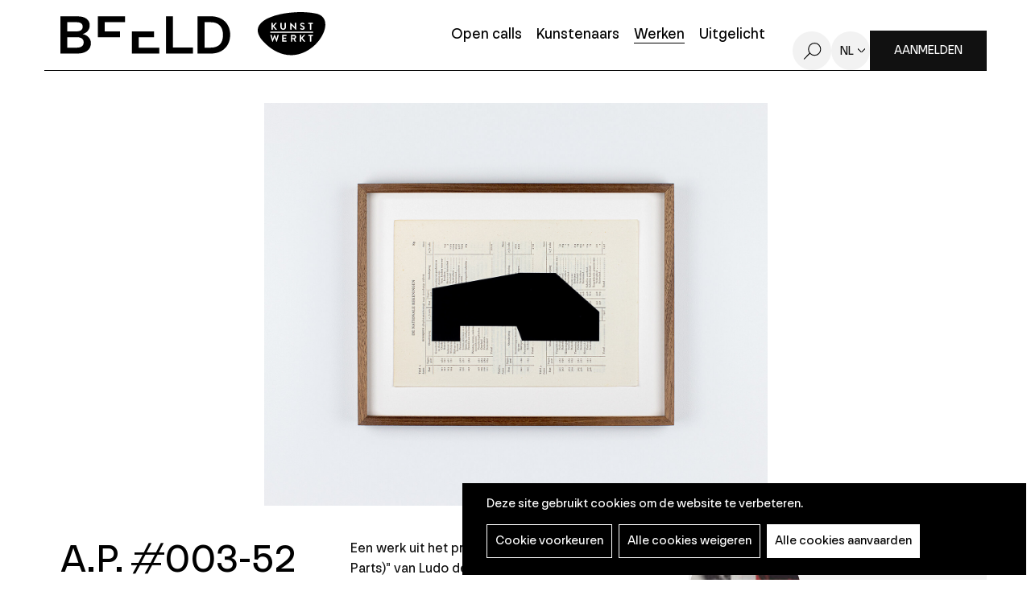

--- FILE ---
content_type: text/html; charset=UTF-8
request_url: https://beeld.be/nl/werken/ludo-de-kort/ap-003-52-b
body_size: 10264
content:
<!DOCTYPE html>
<html lang="nl" dir="ltr" prefix="og: https://ogp.me/ns#">
  <head>
    <meta charset="utf-8" />
<noscript><style>form.antibot * :not(.antibot-message) { display: none !important; }</style>
</noscript><meta name="robots" content="noimageindex" />
<script type="text/plain" id="cookies_matomo" data-cookieconsent="matomo">var _paq = _paq || [];(function(){var u=(("https:" == document.location.protocol) ? "https://openupmedia.matomo.cloud/" : "https://openupmedia.matomo.cloud/");_paq.push(["setSiteId", "3"]);_paq.push(["setTrackerUrl", u+"matomo.php"]);_paq.push(["setDoNotTrack", 1]);if (!window.matomo_search_results_active) {_paq.push(["trackPageView"]);}_paq.push(["setIgnoreClasses", ["no-tracking","colorbox"]]);_paq.push(["enableLinkTracking"]);var d=document,g=d.createElement("script"),s=d.getElementsByTagName("script")[0];g.type="text/javascript";g.defer=true;g.async=true;g.src=u+"matomo.js";s.parentNode.insertBefore(g,s);})();</script>
<meta name="description" content="Een werk uit het project “A.P. (Architectural Parts)” van Ludo de Kort. Daarin maakt hij zeefdrukken van architectonische vormen op oud papier van boeken en catalogi. De inspiratie voor deze vorm deed Ludo de Kort op tijdens een bezoek aan het gebouw van Muze&#039;um Licht en Landschap in Roeselare (België). https://www.ludodekort.nl/architectural-parts" />
<link rel="canonical" href="https://beeld.be/nl/werken/ludo-de-kort/ap-003-52-b" />
<meta name="Generator" content="Drupal 10 (https://www.drupal.org)" />
<meta name="MobileOptimized" content="width" />
<meta name="HandheldFriendly" content="true" />
<meta name="viewport" content="width=device-width, initial-scale=1.0" />
<link rel="alternate" hreflang="nl" href="https://beeld.be/nl/werken/ludo-de-kort/ap-003-52-b" />

    <title>A.P. #003-52 B | BEELD | Kunstwerkt</title>
      <link rel="apple-touch-icon" sizes="180x180" href="/themes/custom/epsenkaas_theme/images/favicons/apple-touch-icon.png">
      <link rel="icon" type="image/png" sizes="32x32" href="/themes/custom/epsenkaas_theme/images/favicons/favicon-32x32.png">
      <link rel="icon" type="image/png" sizes="16x16" href="/themes/custom/epsenkaas_theme/images/favicons/favicon-16x16.png">
      <link rel="manifest" href="/themes/custom/epsenkaas_theme/images/favicons/site.webmanifest">
      <link rel="mask-icon" href="/themes/custom/epsenkaas_theme/images/favicons/safari-pinned-tab.svg" color="#000000">
      <meta name="msapplication-TileColor" content="#ffffff">
      <meta name="theme-color" content="#ffffff">
      <link rel="stylesheet" media="all" href="/sites/default/files/css/css_aggXRs-VwpmrPL_2UU145UTsufqtO3gFNkcv4cJt30I.css?delta=0&amp;language=nl&amp;theme=epsenkaas_theme&amp;include=eJw1i0sOgCAMBS-E9kimyAsSyie0JnJ7WehqMpnM2QYojLuz7CGxtOjQFTUz62EXCihK8yyb2pRUV35sMf_Tp06nGgp5Vrxv0yDZ" />
<link rel="stylesheet" media="all" href="/sites/default/files/css/css_Y9WKeOzmH_VOwyCEJpfhAhSYE2_CHEQ0dmQZiECTiqo.css?delta=1&amp;language=nl&amp;theme=epsenkaas_theme&amp;include=eJw1i0sOgCAMBS-E9kimyAsSyie0JnJ7WehqMpnM2QYojLuz7CGxtOjQFTUz62EXCihK8yyb2pRUV35sMf_Tp06nGgp5Vrxv0yDZ" />
<link rel="stylesheet" media="print" href="/sites/default/files/css/css_dve5FRg0Yfxune7IBnhgwHcXCyRYEHiYxwPDXkGNtf8.css?delta=2&amp;language=nl&amp;theme=epsenkaas_theme&amp;include=eJw1i0sOgCAMBS-E9kimyAsSyie0JnJ7WehqMpnM2QYojLuz7CGxtOjQFTUz62EXCihK8yyb2pRUV35sMf_Tp06nGgp5Vrxv0yDZ" />
<link rel="stylesheet" media="all" href="/sites/default/files/css/css_RQeAitf9PEHMeJ3_MhuFIOPS7F3kz_pw49lfePNjTj8.css?delta=3&amp;language=nl&amp;theme=epsenkaas_theme&amp;include=eJw1i0sOgCAMBS-E9kimyAsSyie0JnJ7WehqMpnM2QYojLuz7CGxtOjQFTUz62EXCihK8yyb2pRUV35sMf_Tp06nGgp5Vrxv0yDZ" />

      <script type="application/json" data-drupal-selector="drupal-settings-json">{"path":{"baseUrl":"\/","pathPrefix":"nl\/","currentPath":"node\/79948","currentPathIsAdmin":false,"isFront":false,"currentLanguage":"nl"},"pluralDelimiter":"\u0003","suppressDeprecationErrors":true,"ajaxPageState":{"libraries":"[base64]","theme":"epsenkaas_theme","theme_token":null},"ajaxTrustedUrl":[],"copyprevention":{"body":[],"images":{"contextmenu":"contextmenu"},"images_min_dimension":100,"transparentgif":"https:\/\/beeld.be\/modules\/contrib\/copyprevention\/transparent.gif"},"matomo":{"disableCookies":false,"trackMailto":true},"data":{"extlink":{"extTarget":true,"extTargetNoOverride":true,"extNofollow":true,"extNoreferrer":false,"extFollowNoOverride":true,"extClass":"0","extLabel":"(externe link)","extImgClass":false,"extSubdomains":true,"extExclude":"","extInclude":"","extCssExclude":"","extCssExplicit":"","extAlert":false,"extAlertText":"Deze link leidt naar een externe website. We zijn niet verantwoordelijk voor hun inhoud.","mailtoClass":"0","mailtoLabel":"(link sends email)","extUseFontAwesome":false,"extIconPlacement":"append","extFaLinkClasses":"fa fa-external-link","extFaMailtoClasses":"fa fa-envelope-o","whitelistedDomains":null}},"cookies":{"cookiesjsr":{"config":{"cookie":{"name":"cookiesjsr","expires":31536000000,"domain":"","sameSite":"Lax","secure":false},"library":{"libBasePath":"https:\/\/cdn.jsdelivr.net\/gh\/jfeltkamp\/cookiesjsr@1\/dist","libPath":"https:\/\/cdn.jsdelivr.net\/gh\/jfeltkamp\/cookiesjsr@1\/dist\/cookiesjsr.min.js","scrollLimit":0},"callback":{"method":"post","url":"\/nl\/cookies\/consent\/callback.json","headers":[]},"interface":{"openSettingsHash":"#editCookieSettings","showDenyAll":true,"denyAllOnLayerClose":false,"settingsAsLink":false,"availableLangs":["nl","en"],"defaultLang":"nl","groupConsent":false,"cookieDocs":true}},"services":{"functional":{"id":"functional","services":[{"key":"functional","type":"functional","name":"Noodzakelijke cookies","info":{"value":"\u003Ctable\u003E\r\n\t\u003Cthead\u003E\r\n\t\t\u003Ctr\u003E\r\n\t\t\t\u003Cth width=\u002215%\u0022\u003ECookie naam\u003C\/th\u003E\r\n\t\t\t\u003Cth width=\u002215%\u0022\u003EStandaard vervaltijd\u003C\/th\u003E\r\n\t\t\t\u003Cth\u003EBeschrijving\u003C\/th\u003E\r\n\t\t\u003C\/tr\u003E\r\n\t\u003C\/thead\u003E\r\n\t\u003Ctbody\u003E\r\n\t\t\u003Ctr\u003E\r\n\t\t\t\u003Ctd\u003E\u003Ccode dir=\u0022ltr\u0022 translate=\u0022no\u0022\u003ESSESS\u0026lt;ID\u0026gt;\u003C\/code\u003E\u003C\/td\u003E\r\n\t\t\t\u003Ctd\u003E1 maand\u003C\/td\u003E\r\n\t\t\t\u003Ctd\u003EAls je bent ingelogd op deze website, is een sessiecookie vereist om je browser te identificeren en te verbinden met je gebruikersaccount.\u003C\/td\u003E\r\n\t\t\u003C\/tr\u003E\r\n\t\t\u003Ctr\u003E\r\n\t\t\t\u003Ctd\u003E\u003Ccode dir=\u0022ltr\u0022 translate=\u0022no\u0022\u003Ecookiesjsr\u003C\/code\u003E\u003C\/td\u003E\r\n\t\t\t\u003Ctd\u003E1 jaar\u003C\/td\u003E\r\n\t\t\t\u003Ctd\u003EBij je eerste bezoek aan deze website werd toestemming gevraagd om gebruik te maken van verschillende diensten (ook die van derden) waarvoor gegevens in je browser moeten worden opgeslagen (cookies, lokale opslag). Je beslissingen over elke dienst (toestaan, weigeren) worden in deze cookie opgeslagen en worden bij elk bezoek aan deze website opnieuw gebruikt.\u003C\/td\u003E\r\n\t\t\u003C\/tr\u003E\r\n\t\u003C\/tbody\u003E\r\n\u003C\/table\u003E\r\n","format":"full_html"},"uri":"","needConsent":false}],"weight":1},"tracking":{"id":"tracking","services":[{"key":"matomo","type":"tracking","name":"Matomo analyses","info":{"value":"","format":"full_html"},"uri":"","needConsent":true}],"weight":10},"marketing":{"id":"marketing","services":[{"key":"video","type":"marketing","name":"Video\u0027s van YouTube of Vimeo","info":{"value":"\u003Cp\u003EDeze cookies worden gebruikt om de integratie van inhoud van sociaalnetwerksites en andere platformen van derden zoals Vimeo en Youtube op onze websites mogelijk te maken. Ze kunnen activiteiten op verschillende websites traceren om een \u200b\u200bgebruikersprofiel samen te stellen. Zo kunnen ze relevantere inhoud aanbieden op andere bezochte websites.\u003C\/p\u003E\r\n\r\n\u003Cp\u003EDeze cookies worden geplaatst door Vimeo bij het inladen van een Vimeo filmpje op deze website::\u003C\/p\u003E\r\n\r\n\u003Cul\u003E\r\n\t\u003Cli\u003E__cf_bm\u003C\/li\u003E\r\n\t\u003Cli\u003Evuid\u003C\/li\u003E\r\n\u003C\/ul\u003E\r\n\r\n\u003Cp\u003EDeze cookies worden geplaatst door YouTube bij het inladen van een YouTube filmpje op deze website:\u003C\/p\u003E\r\n\r\n\u003Cul\u003E\r\n\t\u003Cli\u003ECONSENT\u003C\/li\u003E\r\n\t\u003Cli\u003EVISITOR_INFO1_LIVE\u003C\/li\u003E\r\n\t\u003Cli\u003EYSC\u003C\/li\u003E\r\n\t\u003Cli\u003EDEVICE_INFO\u003C\/li\u003E\r\n\t\u003Cli\u003E__Secure-YEC\u003C\/li\u003E\r\n\t\u003Cli\u003EPREF\u003C\/li\u003E\r\n\t\u003Cli\u003ESOCS\u003C\/li\u003E\r\n\u003C\/ul\u003E\r\n","format":"full_html"},"uri":"","needConsent":true}],"weight":30}},"translation":{"_core":{"default_config_hash":"S5qrJju_o31uC1fwXosZ8Nlja2Wps6Gn0mMCAebY1Zw"},"langcode":"nl","bannerText":"Deze site gebruikt cookies om de website te verbeteren.","privacyPolicy":"Privacybeleid","privacyUri":"\/nl\/node\/23164","imprint":"","imprintUri":"","cookieDocs":"Cookiebeleid","cookieDocsUri":"\/cookies\/documentation","officialWebsite":"Official website","denyAll":"Alle cookies weigeren","alwaysActive":"Altijd actief","settings":"Cookie voorkeuren","acceptAll":"Alle cookies aanvaarden","requiredCookies":"Noodzakelijke cookies","cookieSettings":"Cookie voorkeuren","close":"Sluiten","readMore":"Meer lezen","allowed":"Toegestaan","denied":"Geweigerd","settingsAllServices":"","saveSettings":"Opslaan","default_langcode":"en","disclaimerText":"Alle cookie-informatie kan door de serviceproviders worden gewijzigd. We werken deze informatie regelmatig bij.","disclaimerTextPosition":"above","processorDetailsLabel":"","processorLabel":"Bedrijf","processorWebsiteUrlLabel":"Website","processorPrivacyPolicyUrlLabel":"Privacybeleid","processorCookiePolicyUrlLabel":"Cookiebeleid","processorContactLabel":"Contactgegevens gegevensbescherming","placeholderAcceptAllText":"Alle cookies aanvaarden","functional":{"title":"Functioneel","details":"Deze website gebruikt cookies om je surfervaring gemakkelijker te maken. Cookies zijn kleine tekstbestanden die door je browser op je apparaat worden geplaatst om bepaalde informatie op te slaan. Aan de hand van deze informatie, kan een website herkennen dat je deze eerder hebt bezocht. Deze cookies bevatten geen persoonlijke informatie."},"tracking":{"title":"Tracking cookies","details":"Marketing cookies come from external advertising companies (\u0022third-party cookies\u0022) and are used to collect information about the websites visited by the user. The purpose of this is to create and display target group-oriented content and advertising for the user."},"marketing":{"title":"Marketing","details":"Andere websites zoals YouTube gebruiken cookies als je hun video\u2019s op deze website bekijkt."}}},"cookiesTexts":{"_core":{"default_config_hash":"S5qrJju_o31uC1fwXosZ8Nlja2Wps6Gn0mMCAebY1Zw"},"langcode":"nl","bannerText":"Deze site gebruikt cookies om de website te verbeteren.","privacyPolicy":"Privacybeleid","privacyUri":"\/node\/23164","imprint":"","imprintUri":"","cookieDocs":"Cookiebeleid","cookieDocsUri":"\/cookies\/documentation","officialWebsite":"Official website","denyAll":"Alle cookies weigeren","alwaysActive":"Altijd actief","settings":"Cookie voorkeuren","acceptAll":"Alle cookies aanvaarden","requiredCookies":"Noodzakelijke cookies","cookieSettings":"Cookie voorkeuren","close":"Sluiten","readMore":"Meer lezen","allowed":"Toegestaan","denied":"Geweigerd","settingsAllServices":"","saveSettings":"Opslaan","default_langcode":"en","disclaimerText":"Alle cookie-informatie kan door de serviceproviders worden gewijzigd. We werken deze informatie regelmatig bij.","disclaimerTextPosition":"above","processorDetailsLabel":"","processorLabel":"Bedrijf","processorWebsiteUrlLabel":"Website","processorPrivacyPolicyUrlLabel":"Privacybeleid","processorCookiePolicyUrlLabel":"Cookiebeleid","processorContactLabel":"Contactgegevens gegevensbescherming","placeholderAcceptAllText":"Alle cookies aanvaarden"},"services":{"analytics":{"uuid":"c5b7b802-b132-4c40-918a-c7d44bf28230","langcode":"nl","status":false,"dependencies":{"enforced":{"module":["cookies_ga"]}},"_core":{"default_config_hash":"0FSyPPXfJvmZxEpwsiSH6nipWjFfo6qZ9pP6rP9tFT0"},"id":"analytics","label":"Google Analytics","group":"performance","info":{"value":"\u003Cp\u003EVia Google Analytics volgen we het aantal bezoekers en de meest bezochte pagina\u0027s. Zo kunnen we de website optimaliseren. Dit gebeurt anoniem, er worden dus geen persoonsgegevens verzameld. Deze cookies worden geplaatst door Google Analytics:\u003C\/p\u003E\r\n\r\n\u003Cul\u003E\r\n\t\u003Cli\u003E_gid\u003C\/li\u003E\r\n\t\u003Cli\u003E_gat\u003C\/li\u003E\r\n\t\u003Cli\u003E_ga\u003C\/li\u003E\r\n\u003C\/ul\u003E\r\n","format":"full_html"},"consentRequired":true,"purpose":"","processor":"","processorContact":"","processorUrl":"","processorPrivacyPolicyUrl":"","processorCookiePolicyUrl":"","placeholderMainText":"This content is blocked because Google Analytics cookies have not been accepted.","placeholderAcceptText":"Only accept Google Analytics cookies."},"functional":{"uuid":"b7fbbf77-66ac-4244-8359-1ea25b08bb6a","langcode":"nl","status":true,"dependencies":[],"_core":{"default_config_hash":"SQkYKY9U6xYDPAOC32rgkrIzkd688kRsm9g25mWdcvM"},"id":"functional","label":"Noodzakelijke cookies","group":"functional","info":{"value":"\u003Ctable\u003E\r\n\t\u003Cthead\u003E\r\n\t\t\u003Ctr\u003E\r\n\t\t\t\u003Cth width=\u002215%\u0022\u003ECookie naam\u003C\/th\u003E\r\n\t\t\t\u003Cth width=\u002215%\u0022\u003EStandaard vervaltijd\u003C\/th\u003E\r\n\t\t\t\u003Cth\u003EBeschrijving\u003C\/th\u003E\r\n\t\t\u003C\/tr\u003E\r\n\t\u003C\/thead\u003E\r\n\t\u003Ctbody\u003E\r\n\t\t\u003Ctr\u003E\r\n\t\t\t\u003Ctd\u003E\u003Ccode dir=\u0022ltr\u0022 translate=\u0022no\u0022\u003ESSESS\u0026lt;ID\u0026gt;\u003C\/code\u003E\u003C\/td\u003E\r\n\t\t\t\u003Ctd\u003E1 maand\u003C\/td\u003E\r\n\t\t\t\u003Ctd\u003EAls je bent ingelogd op deze website, is een sessiecookie vereist om je browser te identificeren en te verbinden met je gebruikersaccount.\u003C\/td\u003E\r\n\t\t\u003C\/tr\u003E\r\n\t\t\u003Ctr\u003E\r\n\t\t\t\u003Ctd\u003E\u003Ccode dir=\u0022ltr\u0022 translate=\u0022no\u0022\u003Ecookiesjsr\u003C\/code\u003E\u003C\/td\u003E\r\n\t\t\t\u003Ctd\u003E1 jaar\u003C\/td\u003E\r\n\t\t\t\u003Ctd\u003EBij je eerste bezoek aan deze website werd toestemming gevraagd om gebruik te maken van verschillende diensten (ook die van derden) waarvoor gegevens in je browser moeten worden opgeslagen (cookies, lokale opslag). Je beslissingen over elke dienst (toestaan, weigeren) worden in deze cookie opgeslagen en worden bij elk bezoek aan deze website opnieuw gebruikt.\u003C\/td\u003E\r\n\t\t\u003C\/tr\u003E\r\n\t\u003C\/tbody\u003E\r\n\u003C\/table\u003E\r\n","format":"full_html"},"consentRequired":false,"purpose":"Essential functional cookies to provide general functionality","processor":"","processorContact":"","processorUrl":"","processorPrivacyPolicyUrl":"","processorCookiePolicyUrl":"","placeholderMainText":"This content is blocked because required functional cookies have not been accepted.","placeholderAcceptText":"Only accept required functional cookies."},"matomo":{"uuid":"3dc8e181-9848-468b-a52b-0f2684de07b9","langcode":"nl","status":true,"dependencies":{"enforced":{"module":["cookies_matomo"]}},"_core":{"default_config_hash":"tEnhnulT7yRlWGG3xR7CgXl5fWI1fU9-1pXhs4UyNrU"},"id":"matomo","label":"Matomo analyses","group":"tracking","info":{"value":"","format":"full_html"},"consentRequired":true,"purpose":"","processor":"","processorContact":"","processorUrl":"","processorPrivacyPolicyUrl":"","processorCookiePolicyUrl":"","placeholderMainText":"Deze inhoud is geblokkeerd omdat de cookies van Matomo Analytics niet zijn geaccepteerd.","placeholderAcceptText":"Accepteer alleen Matomo Analytics-cookies."},"video":{"uuid":"b48f9915-1e9f-46d4-b636-0c470dd62010","langcode":"nl","status":true,"dependencies":{"enforced":{"module":["cookies_video"]}},"_core":{"default_config_hash":"-5_rAcqvovHOInTW143TXBCjn28Fvx62V6RaW1EVW6Y"},"id":"video","label":"Video\u0027s van YouTube of Vimeo","group":"marketing","info":{"value":"\u003Cp\u003EDeze cookies worden gebruikt om de integratie van inhoud van sociaalnetwerksites en andere platformen van derden zoals Vimeo en Youtube op onze websites mogelijk te maken. Ze kunnen activiteiten op verschillende websites traceren om een \u200b\u200bgebruikersprofiel samen te stellen. Zo kunnen ze relevantere inhoud aanbieden op andere bezochte websites.\u003C\/p\u003E\r\n\r\n\u003Cp\u003EDeze cookies worden geplaatst door Vimeo bij het inladen van een Vimeo filmpje op deze website::\u003C\/p\u003E\r\n\r\n\u003Cul\u003E\r\n\t\u003Cli\u003E__cf_bm\u003C\/li\u003E\r\n\t\u003Cli\u003Evuid\u003C\/li\u003E\r\n\u003C\/ul\u003E\r\n\r\n\u003Cp\u003EDeze cookies worden geplaatst door YouTube bij het inladen van een YouTube filmpje op deze website:\u003C\/p\u003E\r\n\r\n\u003Cul\u003E\r\n\t\u003Cli\u003ECONSENT\u003C\/li\u003E\r\n\t\u003Cli\u003EVISITOR_INFO1_LIVE\u003C\/li\u003E\r\n\t\u003Cli\u003EYSC\u003C\/li\u003E\r\n\t\u003Cli\u003EDEVICE_INFO\u003C\/li\u003E\r\n\t\u003Cli\u003E__Secure-YEC\u003C\/li\u003E\r\n\t\u003Cli\u003EPREF\u003C\/li\u003E\r\n\t\u003Cli\u003ESOCS\u003C\/li\u003E\r\n\u003C\/ul\u003E\r\n","format":"full_html"},"consentRequired":true,"purpose":"","processor":"","processorContact":"","processorUrl":"","processorPrivacyPolicyUrl":"","processorCookiePolicyUrl":"","placeholderMainText":"Je moet de cookies voor video\u0027s van YouTube of Vimeo aanvaarden om deze inhoud te kunnen bekijken.","placeholderAcceptText":"Deze cookies aanvaarden"}},"groups":{"functional":{"uuid":"7d398736-2433-401b-9e14-98c7404ef51b","langcode":"nl","status":true,"dependencies":[],"_core":{"default_config_hash":"aHm4Q63Ge97tcktTa_qmUqJMir45iyGY2lEvvqPW68g"},"id":"functional","label":"Functioneel","weight":1,"title":"Functioneel","details":"Deze website gebruikt cookies om je surfervaring gemakkelijker te maken. Cookies zijn kleine tekstbestanden die door je browser op je apparaat worden geplaatst om bepaalde informatie op te slaan. Aan de hand van deze informatie, kan een website herkennen dat je deze eerder hebt bezocht. Deze cookies bevatten geen persoonlijke informatie."},"marketing":{"uuid":"d7899f58-343b-4abc-a878-17589ab197c8","langcode":"nl","status":true,"dependencies":[],"_core":{"default_config_hash":"JkP6try0AxX_f4RpFEletep5NHSlVB1BbGw0snW4MO8"},"id":"marketing","label":"Marketing","weight":30,"title":"Marketing","details":"Andere websites zoals YouTube gebruiken cookies als je hun video\u2019s op deze website bekijkt."},"performance":{"uuid":"6c5b266e-5f26-4e6a-921d-327859bb5c68","langcode":"nl","status":true,"dependencies":[],"_core":{"default_config_hash":"Jv3uIJviBj7D282Qu1ZpEQwuOEb3lCcDvx-XVHeOJpw"},"id":"performance","label":"Analytisch","weight":30,"title":"Analytisch","details":"Met deze cookies verbeteren we de website. We bewaren anonieme info over het surfgedrag van bezoekers."},"social":{"uuid":"0a6df899-8d27-447c-91f2-a7dd32360e8c","langcode":"nl","status":true,"dependencies":[],"_core":{"default_config_hash":"vog2tbqqQHjVkue0anA0RwlzvOTPNTvP7_JjJxRMVAQ"},"id":"social","label":"Social Plugins","weight":20,"title":"Social Plugins","details":"Comments managers facilitate the filing of comments and fight against spam."},"tracking":{"uuid":"e8b76e32-34c2-4527-94f4-a842bb8b91f5","langcode":"nl","status":true,"dependencies":[],"_core":{"default_config_hash":"_gYDe3qoEc6L5uYR6zhu5V-3ARLlyis9gl1diq7Tnf4"},"id":"tracking","label":"Tracking","weight":10,"title":"Tracking cookies","details":"Marketing cookies come from external advertising companies (\u0022third-party cookies\u0022) and are used to collect information about the websites visited by the user. The purpose of this is to create and display target group-oriented content and advertising for the user."},"video":{"uuid":"60ce664a-d93f-440b-89e2-697168bbdea3","langcode":"nl","status":true,"dependencies":[],"_core":{"default_config_hash":"w1WnCmP2Xfgx24xbx5u9T27XLF_ZFw5R0MlO-eDDPpQ"},"id":"video","label":"Videos","weight":40,"title":"Video","details":"Video sharing services help to add rich media on the site and increase its visibility."}}},"field_group":{"html_element":{"mode":"default","context":"view","settings":{"classes":"artwork__combined-specs","id":"","element":"div","show_label":false,"label_element":"h3","label_element_classes":"","attributes":"","effect":"none","speed":"fast","show_empty_fields":false}}},"user":{"uid":0,"permissionsHash":"642b5430c34f70513e9e1ee38679aad150e0f09c54530a968b75ed7190f2ce69"}}</script>
<script src="/sites/default/files/js/js_d1C6GpSuQQzJqe2ZkxoP4Qy5lpbcu-tJgOO5pPAZNGA.js?scope=header&amp;delta=0&amp;language=nl&amp;theme=epsenkaas_theme&amp;include=eJxVjVEKAyEMBS9k9UhLqsG6xkRMWtbbV1j70a9hGB4vitSCGuLNU4ePid3Wo4FJkwAMNK1EXaHPPvCDbEU4_OuqA0Ma7w7kUwGS7OGEy2FX5Aqgh72wYcgkT6CH2qTC2eFli_W33Or2-Y0vQQJCzQ"></script>
<script src="/modules/contrib/cookies/js/cookiesjsr.conf.js?v=10.4.3" defer></script>

  </head>
  <body class="werkenludo-de-kortap-003-52-b path-node page-node-type-artwork">
        <a href="#main-content" class="visually-hidden focusable skip-link">
      Overslaan en naar de inhoud gaan
    </a>
    
      <div class="dialog-off-canvas-main-canvas" data-off-canvas-main-canvas>
    

  

<div class="page">

      <header class="main-header" role="banner">
      <div class="container">
        <div class="inner">
        <div id="block-epsenkaas-theme-branding" class="block block-system block-system-branding-block">
    
        
          <div class="logo-wrapper">
        <a class="site-logo" href="/nl" title="Home" rel="home">
            <img src="/themes/custom/epsenkaas_theme/logo.svg" alt="Home" class="site-logo--beeld" />
        </a>
      <a class="site-logo" href="http://www.kunstwerkt.be" target="_blank">
        <img src="/themes/custom/epsenkaas_theme/images/logo/logo-kunstwerkt.svg" alt="Logo Kunstwerkt" class="site-logo--kunstwerkt" />
      </a>
    </div>
  </div><div id="block-headermenu" class="block block-project block-ek-menu-block">
    
        
        <div class="login--mobile"><a href="/user/login" class="btn--primary">Aanmelden</a></div><button class="nav-toggle"><span></span><span></span><span></span><span></span></button><div class="menu-wrapper"><nav class="main-menu"><div class="item-list"><ul class="menu"><li><a href="/nl">Home</a></li><li><a href="/nl/open-calls">Open calls</a></li><li><a href="/nl/kunstenaars">Kunstenaars</a></li><li><a href="/nl/werken-kunstenaars" class="active">Werken</a></li><li><a href="/nl/uitgelicht">Uitgelicht</a></li></ul></div></nav><a href="/nl/zoeken" class="search-toggle">Zoeken</a><div class="language-options"><span class="language-toggle">nl</span><div class="language-switcher"><ul class="language-dropdown-list"><li><a href="/en/node/79948" hreflang="en">en</a></li></ul></div></div><div class="login--desktop"><a href="/nl/user/login?destination=/mijn-profiel" class="btn--primary">Aanmelden</a></div></div>
  </div><div class="js-inview-block block block-block-content block-block-contentef526d8f-43cf-4d91-a232-7dbb7272a751">
    
        
        
<div class="block-content block-content--type-basic block-content--view-mode-full">



  

</div>


  </div>

        </div>
      </div>
    </header>
  
  <div class="main-content">

          <section class="main-user-menu">
        <div class="container">
          <div id="block-usermenu" class="block block-project block-ek-user-menu-block">
    
        
        
  </div>

        </div>
      </section>
    
          <section class="page-title">
          <div id="block-paginatitel-2" class="block block-project block-ek-page-title-block">
    
        
        <h1>A.P. #003-52 B</h1>
  </div>

      </section>
    
    
    

    <div class="wrapper">

      <div class="row">

          
          <main role="main" class="col col-md-12">

                          <div data-drupal-messages-fallback class="hidden"></div>


            
            <a id="main-content" tabindex="-1"></a> 
            <div id="block-epsenkaas-theme-content" class="block block-system block-system-main-block">
    
        
        <section class="node node--type-artwork node--view-mode-full">

  <div class="artwork__image">
          
            <div class="field field--name-artwork-image-slide field__item"><div class="media-wrapper artwork-count--1"><div class="image-wrapper">
<img data-mfp-src="https://beeld.be/sites/default/files/styles/full_width/public/kunstwerk/2022-02/20220208%20-%20AP%20%23003-52%20B.jpg?itok=NOASajnk" class="mfp-item image-style-full-width" src="/sites/default/files/styles/full_width/public/kunstwerk/2022-02/20220208%20-%20AP%20%23003-52%20B.jpg?itok=NOASajnk" width="1500" height="1200" alt="" title="" loading="lazy" />
</div>

</div>
</div>
      
      </div>

  <div class="artwork__wrapper">
    <div class="artwork__title">
            <div class="field field-name-node-title"><h1>
  A.P. #003-52 B
</h1>
</div>

            <div class="field field--name-artwork-flag field__item"><div class="flag flag-like anonymous"><a href="/user/login?destination=/node/79948">Opslaan</a></div></div>
      
          </div>
    <div class="artwork__content">
              
            <div class="text-formatted field field--name-body field__item"><p>Een werk uit het project “A.P. (Architectural Parts)” van Ludo de Kort.</p>
<p>Daarin maakt hij zeefdrukken van architectonische vormen op oud papier van boeken en catalogi.</p>
<p>De inspiratie voor deze vorm deed Ludo de Kort op tijdens een bezoek aan het gebouw van Muze'um Licht en Landschap in Roeselare (België).</p>
<p><a href="https://www.ludodekort.nl/architectural-parts" rel="nofollow">https://www.ludodekort.nl/architectural-parts</a></p>
</div>
      
<div  class="artwork__combined-specs">
        
      <div class="artwork__year">2021</div>
      
  

      <div  class="artwork__dimensions">
        
            25,9 cm x 17,6 cm
      
  
    </div>


  </div>    
            <ul  class="techniques">
            <li><a href="/nl/werken-techniek/zeefdruk" hreflang="nl">Zeefdruk</a></li>
      
      </ul>
  


          </div>
    <div class="artwork__artist">
              
<div  class="inner">
    <div class="field field-name-user">
<div class="user user--type-user user--view-mode-accountsettings" onclick="location.href=&#039;/nl/kunstenaars/ludo-de-kort&#039;">



  <div class="field field-name-user-picture">  <div class="image-wrapper">
<img src="/sites/default/files/styles/thumbnail/public/pictures/2024-12/Basis%20Klein%20Logo.jpg?itok=SxGBbeCR" width="100" height="100" alt="Ludo de Kort" loading="lazy" class="image-style-thumbnail" />
</div>


</div>

<div  class="user__specs">
        
      <h2>Ludo de Kort</h2>
      
  


  </div>

</div>

</div>

  </div>
          </div>
  </div>

    <div class="artwork__suggestions">
    
            <div class="field field--name-artist-artworks field__item"><div class="view--artwork"><div class="header-filter-wrapper">
      <div class="followWrap"><div class="view__header">
      <h2>Meer van deze kunstenaar</h2>
    </div></div>
      </div><div class="view__content"><div class="views-row"><div class="node--type-artwork node--view-mode-teaser" onclick="location.href='/nl/werken/ludo-de-kort/project-55-ghost-haunds-me'">
  <div class="field field-name-field-images">  <a href="/nl/werken/ludo-de-kort/project-55-ghost-haunds-me" hreflang="nl"><div class="image-wrapper">
<img src="https://beeld.be/sites/default/files/styles/artwork_teaser/public/kunstwerk/2025-12/Project-55_035.jpg?itok=TmQhPB5X" alt="" class="artwork_teaser">
</div>
</a>
</div>
<div class="artwork-teaser__specs">
<div class="field field-name-node-title"><h2><a href="/nl/werken/ludo-de-kort/project-55-ghost-haunds-me" hreflang="nl">Project 55 - The Ghost That Haunds Me</a></h2>
</div>
<div class="field field--name-artist-name-2 field__item">Ludo de Kort</div>
</div>
</div></div><div class="views-row"><div class="node--type-artwork node--view-mode-teaser" onclick="location.href='/nl/werken/ludo-de-kort/project-55-1'">
  <div class="field field-name-field-images">  <a href="/nl/werken/ludo-de-kort/project-55-1" hreflang="nl"><div class="image-wrapper">
<img src="https://beeld.be/sites/default/files/styles/artwork_teaser/public/kunstwerk/2025-10/Project-55_049.jpg?itok=eWb5yKr8" alt="" class="artwork_teaser">
</div>
</a>
</div>
<div class="artwork-teaser__specs">
<div class="field field-name-node-title"><h2><a href="/nl/werken/ludo-de-kort/project-55-1" hreflang="nl">Project 55</a></h2>
</div>
<div class="field field--name-artist-name-2 field__item">Ludo de Kort</div>
</div>
</div></div><div class="views-row"><div class="node--type-artwork node--view-mode-teaser" onclick="location.href='/nl/werken/ludo-de-kort/project-55-0'">
  <div class="field field-name-field-images">  <a href="/nl/werken/ludo-de-kort/project-55-0" hreflang="nl"><div class="image-wrapper">
<img src="https://beeld.be/sites/default/files/styles/artwork_teaser/public/kunstwerk/2025-10/Project-55_048.jpg?itok=NhBWVU_w" alt="" class="artwork_teaser">
</div>
</a>
</div>
<div class="artwork-teaser__specs">
<div class="field field-name-node-title"><h2><a href="/nl/werken/ludo-de-kort/project-55-0" hreflang="nl">Project 55</a></h2>
</div>
<div class="field field--name-artist-name-2 field__item">Ludo de Kort</div>
</div>
</div></div><div class="views-row"><div class="node--type-artwork node--view-mode-teaser" onclick="location.href='/nl/werken/ludo-de-kort/project-55-vakantie'">
  <div class="field field-name-field-images">  <a href="/nl/werken/ludo-de-kort/project-55-vakantie" hreflang="nl"><div class="image-wrapper">
<img src="https://beeld.be/sites/default/files/styles/artwork_teaser/public/kunstwerk/2025-09/Project-55_045.jpg?itok=bgXv6aK-" alt="" class="artwork_teaser">
</div>
</a>
</div>
<div class="artwork-teaser__specs">
<div class="field field-name-node-title"><h2><a href="/nl/werken/ludo-de-kort/project-55-vakantie" hreflang="nl">Project 55 - Vakantie</a></h2>
</div>
<div class="field field--name-artist-name-2 field__item">Ludo de Kort</div>
</div>
</div></div><div class="views-row"><div class="node--type-artwork node--view-mode-teaser" onclick="location.href='/nl/werken/ludo-de-kort/project-55-plechtige-communie'">
  <div class="field field-name-field-images">  <a href="/nl/werken/ludo-de-kort/project-55-plechtige-communie" hreflang="nl"><div class="image-wrapper">
<img src="https://beeld.be/sites/default/files/styles/artwork_teaser/public/kunstwerk/2025-07/261-C4F%20%28Hout%2C%20A3%2C%20Vierkant%29.jpg?itok=vbVsRPiE" alt="" class="artwork_teaser">
</div>
</a>
</div>
<div class="artwork-teaser__specs">
<div class="field field-name-node-title"><h2><a href="/nl/werken/ludo-de-kort/project-55-plechtige-communie" hreflang="nl">Project 55 - Plechtige Communie</a></h2>
</div>
<div class="field field--name-artist-name-2 field__item">Ludo de Kort</div>
</div>
</div></div><div class="views-row"><div class="node--type-artwork node--view-mode-teaser" onclick="location.href='/nl/werken/ludo-de-kort/project-55'">
  <div class="field field-name-field-images">  <a href="/nl/werken/ludo-de-kort/project-55" hreflang="nl"><div class="image-wrapper">
<img src="https://beeld.be/sites/default/files/styles/artwork_teaser/public/kunstwerk/2025-05/Project-55_024.jpg?itok=XJycxdWq" alt="" class="artwork_teaser">
</div>
</a>
</div>
<div class="artwork-teaser__specs">
<div class="field field-name-node-title"><h2><a href="/nl/werken/ludo-de-kort/project-55" hreflang="nl">Project 55</a></h2>
</div>
<div class="field field--name-artist-name-2 field__item">Ludo de Kort</div>
</div>
</div></div><div class="views-row"><div class="node--type-artwork node--view-mode-teaser" onclick="location.href='/nl/werken/ludo-de-kort/project-55-installatie'">
  <div class="field field-name-field-images">  <a href="/nl/werken/ludo-de-kort/project-55-installatie" hreflang="nl"><div class="image-wrapper">
<img src="https://beeld.be/sites/default/files/styles/artwork_teaser/public/kunstwerk/2025-05/Project-55_022.jpg?itok=xfafh8Gx" alt="" class="artwork_teaser">
</div>
</a>
</div>
<div class="artwork-teaser__specs">
<div class="field field-name-node-title"><h2><a href="/nl/werken/ludo-de-kort/project-55-installatie" hreflang="nl">Project 55 (installatie)</a></h2>
</div>
<div class="field field--name-artist-name-2 field__item">Ludo de Kort</div>
</div>
</div></div><div class="views-row"><div class="node--type-artwork node--view-mode-teaser" onclick="location.href='/nl/werken/ludo-de-kort/project-55-kermis-weelde-1'">
  <div class="field field-name-field-images">  <a href="/nl/werken/ludo-de-kort/project-55-kermis-weelde-1" hreflang="nl"><div class="image-wrapper">
<img src="https://beeld.be/sites/default/files/styles/artwork_teaser/public/kunstwerk/2025-05/202-A4F%20%28Hout%2C%20A3%2C%20Staand%29.jpg?itok=HlRiwB6d" alt="" class="artwork_teaser">
</div>
</a>
</div>
<div class="artwork-teaser__specs">
<div class="field field-name-node-title"><h2><a href="/nl/werken/ludo-de-kort/project-55-kermis-weelde-1" hreflang="nl">Project 55 - Kermis in Weelde (1)</a></h2>
</div>
<div class="field field--name-artist-name-2 field__item">Ludo de Kort</div>
</div>
</div></div></div></div><div class="more-artworks"><a href="/nl/werken-kunstenaars">Ontdek meer werken op Beeld</a></div></div>
      
  </div>
  
</section>


  </div>


            
            
            
          </main>

          
      </div>
    </div>

          <section class="ctas" role="contentinfo">
        <div class="container">
          <div class="inner">
          <div class="js-inview-block block block-block-content block-block-contentef3f8a9b-d678-453b-8834-0d21339a13d0">
    
        
        
<div class="block-content block-content--type-multiple-cta block-content--view-mode-full">



  
      <div class="field field--name-field-item field__items">
              <div class="field__item">
<div class="js-inview-block paragraph paragraph--type-paragraph-call-to-action paragraph--view-mode-default display--">

  

  
<div  class="inner">
        
      <h2><a href="https://beeld.be/nl/open-calls">Ontdek open calls</a></h2>
      
  

<div class="field field-name-field-text"><p>Word uitgedaagd door heel diverse open calls of verspreid je eigen open call hier.</p></div>

            <div class="field field--name-field-link field__item"><a href="/nl/open-calls">Ontdek open calls</a></div>
      
  </div>

</div>

</div>
              <div class="field__item">
<div class="js-inview-block paragraph paragraph--type-paragraph-call-to-action paragraph--view-mode-default display--">

  

  
<div  class="inner">
        
      <h2><a href="https://beeld.be/nl/kunstenaars">Vind kunstenaars</a></h2>
      
  

<div class="field field-name-field-text"><p>Zoek naar kunstenaars in je buurt of naar werk in een specifieke techniek.</p></div>

            <div class="field field--name-field-link field__item"><a href="/nl/kunstenaars">Vind kunstenaars</a></div>
      
  </div>

</div>

</div>
              <div class="field__item">
<div class="js-inview-block paragraph paragraph--type-paragraph-call-to-action paragraph--view-mode-default display--">

  

  
<div  class="inner">
        
      <h2><a href="https://beeld.be/nl/user/login">Toon je werk</a></h2>
      
  

<div class="field field-name-field-text"><p>Maak een gratis profiel aan en plaats je werk op Beeld.</p></div>

            <div class="field field--name-field-link field__item"><a href="/nl/user/login">Toon je werk</a></div>
      
  </div>

</div>

</div>
          </div>
  

</div>


  </div>

          </div>
        </div>
      </section>
    
    <footer class="main-footer" role="contentinfo">
      <div class="container">
        <nav role="navigation" aria-labelledby="block-footer3-menu" id="block-footer3" class="footer--col footer__actions block block-menu navigation menu--footer-buttons">
            
  <h2 class="visually-hidden" id="block-footer3-menu">footer 3</h2>
  

        
              <ul class="menu">
                    <li class="menu-item">
        <a href="/nl/user/login" class="btn--primary" data-drupal-link-system-path="user/login">Aanmelden</a>
              </li>
                <li class="menu-item">
        <a href="/account" class="btn--primary">Maak een account</a>
              </li>
        </ul>
  


  </nav>
<div id="block-footerinfoblok1" class="js-inview-block footer--col footer__beeld block block-block-content block-block-content212faa91-3fa5-40b8-8c3e-da3653362301">
    
        
        
<div class="block-content block-content--type-basic block-content--view-mode-full">



  
            <div class="text-formatted field field--name-body field__item"><p>Beeld is het online platform&nbsp;<br>van <a href="https://www.kunstwerkt.be">Kunstwerkt</a></p></div>
      

</div>


  </div><nav role="navigation" aria-labelledby="block-footer1-menu" id="block-footer1" class="footer--col block block-menu navigation menu--footer">
      
  <h2 id="block-footer1-menu">Menu</h2>
  

        
              <ul class="menu">
                    <li class="menu-item">
        <a href="/nl/open-calls" data-drupal-link-system-path="node/24088">Open calls</a>
              </li>
                <li class="menu-item">
        <a href="/nl/kunstenaars" data-drupal-link-system-path="node/94403">Kunstenaars </a>
              </li>
                <li class="menu-item">
        <a href="/nl/werken-kunstenaars" data-drupal-link-system-path="node/83443">Werken</a>
              </li>
                <li class="menu-item">
        <a href="/nl/uitgelicht" data-drupal-link-system-path="node/83445">Uitgelicht</a>
              </li>
                <li class="menu-item">
        <a href="/nl/vragen" data-drupal-link-system-path="node/83444">Vragen?</a>
              </li>
                <li class="menu-item">
        <a href="https://beeld.be/nl/over-beeld">Over Beeld</a>
              </li>
        </ul>
  


  </nav>
<div id="block-adres-2" class="js-inview-block footer--col footer__newsletter block block-block-content block-block-content3286149c-c4c3-4406-a96a-548212078be7">
    
            <h2>Nieuwsbrief</h2>
        
        
<div class="block-content block-content--type-basic block-content--view-mode-full">



  
            <div class="field field--name-block-title field__item"><h2>
  Nieuwsbrief
</h2>
</div>
      
            <div class="text-formatted field field--name-body field__item"><p>Blijf op de hoogte van wat we doen via onze maandelijkse nieuwsbrief. Hoor als eerste alle nieuwtjes over projecten, open calls of Kunstletters.</p>



<p><a class="btn--primary" data-entity-substitution="canonical" data-entity-type="node" data-entity-uuid="3f394ed6-7737-4169-909c-fb52b7057207" href="https://beeld.be/nieuwsbrief-inschrijven" title="Nieuwsbrief">Ik schrijf me in</a></p>
</div>
      

</div>


  </div><nav role="navigation" aria-labelledby="block-footer2-menu" id="block-footer2" class="footer--col footer__socials block block-menu navigation menu--footer-2">
      
  <h2 id="block-footer2-menu">Volg Kunstwerkt</h2>
  

        
              <ul class="menu">
                    <li class="menu-item">
        <a href="https://www.facebook.com/vzwkunstwerkt" class="footer-link--fb" target="_blank">Facebook</a>
              </li>
                <li class="menu-item">
        <a href="https://www.instagram.com/kunstwerkt/" class="footer-link--ig" target="_blank">Instagram</a>
              </li>
        </ul>
  


  </nav>
<div id="block-cookiesui" class="block block-cookies block-cookies-ui-block">
    
        
        <div id="cookiesjsr"></div>

  </div>

      </div>
    </footer>

          <section class="subfooter" role="contentinfo">
        <div class="inner">
        <div id="block-subfooter-2" class="js-inview-block subfooter--col block block-block-content block-block-content90ae7971-b06f-4369-bcd0-052049aa819b">
    
        
        
<div class="block-content block-content--type-logos block-content--view-mode-full">



  
        <div  class="logo-item">
        
              <div class="image-wrapper">
<a href="https://www.cera.coop/nl/Particulieren/Steun-aan-samenleving/projects/gr004665_beeldbe"><img src="/sites/default/files/2019-11/logo-cera.svg" alt="Cera" loading="lazy"></a>
</div>


      
  
    </div>




        <div  class="logo-item">
        
              <div class="image-wrapper">
<a href="https://overheid.vlaanderen.be/"><img src="/sites/default/files/2019-11/logo-vlaanderen.svg" alt="Overheid Vlaanderen" loading="lazy"></a>
</div>


      
  
    </div>






</div>


  </div><div id="block-subfootersmallericons" class="js-inview-block subfooter--col block block-block-content block-block-content5da8251e-2fd0-47a6-81e7-269129f04f4e">
    
        
        
<div class="block-content block-content--type-logos block-content--view-mode-full">



  
  


  




</div>


  </div>

        </div>
      </section>
    
          <section class="privacy-links" role="contentinfo">
        <div class="container">
          <div class="js-inview-block block block-block-content block-block-content7c1df5f4-9ba7-4197-bb31-d8606f164a97">
    
        
        
<div class="block-content block-content--type-basic block-content--view-mode-full">



  
            <div class="text-formatted field field--name-body field__item"><p>Ontwerp: <a href="https://studiomast.be/" target="_blank">Studio Mast</a>&nbsp;| Website: <a href="https://www.epsenkaas.be/" target="_blank">eps en kaas</a></p>
</div>
      

</div>


  </div><div class="js-inview-block block block-block-content block-block-content41edf642-3b3b-476e-8868-fdff190dd5ae">
    
        
        
<div class="block-content block-content--type-basic block-content--view-mode-full">



  
            <div class="text-formatted field field--name-body field__item"><p><a href="https://beeld.be/privacyverklaring" data-entity-type="node" data-entity-uuid="bb99c0c8-b72b-4ef6-8a90-8ee02719bcae" data-entity-substitution="canonical" title="Privacyverklaring ">Privacyverklaring</a> | <a href="https://beeld.be/gebruikersvoorwaarden" data-entity-type="node" data-entity-uuid="78ab76da-bed1-46d7-b53a-3083af056fa7" data-entity-substitution="canonical" title="Gebruikersvoorwaarden">Gebruiksvoorwaarden</a> | <a href="https://beeld.be/cookies/documentation">Cookie policy</a></p></div>
      

</div>


  </div>

        </div>
      </section>
    
  </div>

</div>
<div class="backdrop"></div>

  </div>

    
    <script src="/sites/default/files/js/js_p5fhBj8sxyAwYS1eMjgrwcBiwGLNe96hP59GQr_gKs8.js?scope=footer&amp;delta=0&amp;language=nl&amp;theme=epsenkaas_theme&amp;include=eJxVjVEKAyEMBS9k9UhLqsG6xkRMWtbbV1j70a9hGB4vitSCGuLNU4ePid3Wo4FJkwAMNK1EXaHPPvCDbEU4_OuqA0Ma7w7kUwGS7OGEy2FX5Aqgh72wYcgkT6CH2qTC2eFli_W33Or2-Y0vQQJCzQ"></script>
<script src="https://cdn.jsdelivr.net/gh/jfeltkamp/cookiesjsr@1/dist/cookiesjsr-preloader.min.js" defer></script>
<script src="/sites/default/files/js/js_Q3Bh7AyxNLPbYV6tbNCBdgLJw7igrgp9o9jvmBpJVRo.js?scope=footer&amp;delta=2&amp;language=nl&amp;theme=epsenkaas_theme&amp;include=eJxVjVEKAyEMBS9k9UhLqsG6xkRMWtbbV1j70a9hGB4vitSCGuLNU4ePid3Wo4FJkwAMNK1EXaHPPvCDbEU4_OuqA0Ma7w7kUwGS7OGEy2FX5Aqgh72wYcgkT6CH2qTC2eFli_W33Or2-Y0vQQJCzQ"></script>

  </body>
</html>
